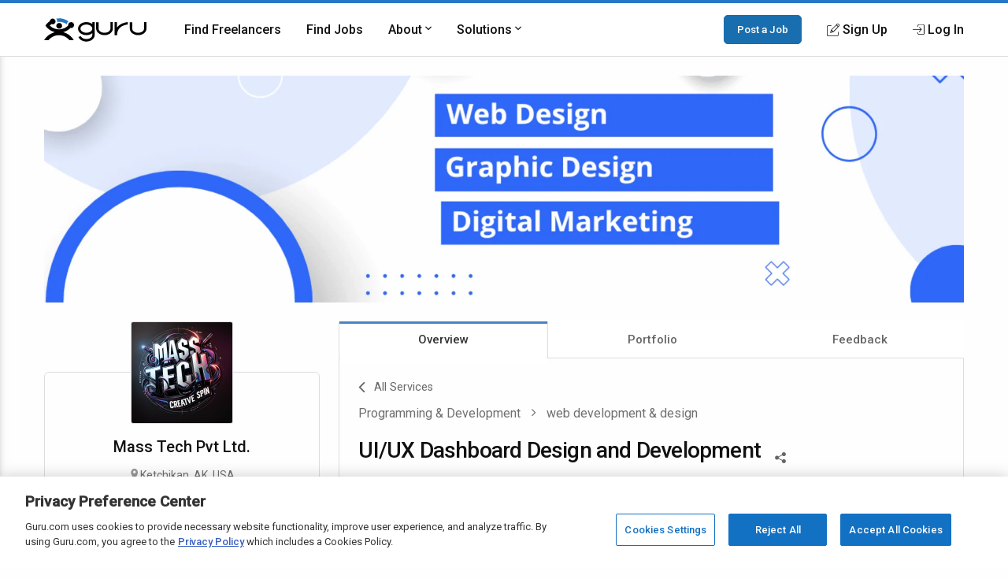

--- FILE ---
content_type: text/html; charset=utf-8
request_url: https://www.google.com/recaptcha/api2/anchor?ar=1&k=6Lfa5yYUAAAAAB-G4yh8y_q3PFLr3_8fjkbXi_jy&co=aHR0cHM6Ly93d3cuZ3VydS5jb206NDQz&hl=en&v=PoyoqOPhxBO7pBk68S4YbpHZ&theme=light&size=invisible&anchor-ms=20000&execute-ms=30000&cb=uowp3ie9fp5c
body_size: 49371
content:
<!DOCTYPE HTML><html dir="ltr" lang="en"><head><meta http-equiv="Content-Type" content="text/html; charset=UTF-8">
<meta http-equiv="X-UA-Compatible" content="IE=edge">
<title>reCAPTCHA</title>
<style type="text/css">
/* cyrillic-ext */
@font-face {
  font-family: 'Roboto';
  font-style: normal;
  font-weight: 400;
  font-stretch: 100%;
  src: url(//fonts.gstatic.com/s/roboto/v48/KFO7CnqEu92Fr1ME7kSn66aGLdTylUAMa3GUBHMdazTgWw.woff2) format('woff2');
  unicode-range: U+0460-052F, U+1C80-1C8A, U+20B4, U+2DE0-2DFF, U+A640-A69F, U+FE2E-FE2F;
}
/* cyrillic */
@font-face {
  font-family: 'Roboto';
  font-style: normal;
  font-weight: 400;
  font-stretch: 100%;
  src: url(//fonts.gstatic.com/s/roboto/v48/KFO7CnqEu92Fr1ME7kSn66aGLdTylUAMa3iUBHMdazTgWw.woff2) format('woff2');
  unicode-range: U+0301, U+0400-045F, U+0490-0491, U+04B0-04B1, U+2116;
}
/* greek-ext */
@font-face {
  font-family: 'Roboto';
  font-style: normal;
  font-weight: 400;
  font-stretch: 100%;
  src: url(//fonts.gstatic.com/s/roboto/v48/KFO7CnqEu92Fr1ME7kSn66aGLdTylUAMa3CUBHMdazTgWw.woff2) format('woff2');
  unicode-range: U+1F00-1FFF;
}
/* greek */
@font-face {
  font-family: 'Roboto';
  font-style: normal;
  font-weight: 400;
  font-stretch: 100%;
  src: url(//fonts.gstatic.com/s/roboto/v48/KFO7CnqEu92Fr1ME7kSn66aGLdTylUAMa3-UBHMdazTgWw.woff2) format('woff2');
  unicode-range: U+0370-0377, U+037A-037F, U+0384-038A, U+038C, U+038E-03A1, U+03A3-03FF;
}
/* math */
@font-face {
  font-family: 'Roboto';
  font-style: normal;
  font-weight: 400;
  font-stretch: 100%;
  src: url(//fonts.gstatic.com/s/roboto/v48/KFO7CnqEu92Fr1ME7kSn66aGLdTylUAMawCUBHMdazTgWw.woff2) format('woff2');
  unicode-range: U+0302-0303, U+0305, U+0307-0308, U+0310, U+0312, U+0315, U+031A, U+0326-0327, U+032C, U+032F-0330, U+0332-0333, U+0338, U+033A, U+0346, U+034D, U+0391-03A1, U+03A3-03A9, U+03B1-03C9, U+03D1, U+03D5-03D6, U+03F0-03F1, U+03F4-03F5, U+2016-2017, U+2034-2038, U+203C, U+2040, U+2043, U+2047, U+2050, U+2057, U+205F, U+2070-2071, U+2074-208E, U+2090-209C, U+20D0-20DC, U+20E1, U+20E5-20EF, U+2100-2112, U+2114-2115, U+2117-2121, U+2123-214F, U+2190, U+2192, U+2194-21AE, U+21B0-21E5, U+21F1-21F2, U+21F4-2211, U+2213-2214, U+2216-22FF, U+2308-230B, U+2310, U+2319, U+231C-2321, U+2336-237A, U+237C, U+2395, U+239B-23B7, U+23D0, U+23DC-23E1, U+2474-2475, U+25AF, U+25B3, U+25B7, U+25BD, U+25C1, U+25CA, U+25CC, U+25FB, U+266D-266F, U+27C0-27FF, U+2900-2AFF, U+2B0E-2B11, U+2B30-2B4C, U+2BFE, U+3030, U+FF5B, U+FF5D, U+1D400-1D7FF, U+1EE00-1EEFF;
}
/* symbols */
@font-face {
  font-family: 'Roboto';
  font-style: normal;
  font-weight: 400;
  font-stretch: 100%;
  src: url(//fonts.gstatic.com/s/roboto/v48/KFO7CnqEu92Fr1ME7kSn66aGLdTylUAMaxKUBHMdazTgWw.woff2) format('woff2');
  unicode-range: U+0001-000C, U+000E-001F, U+007F-009F, U+20DD-20E0, U+20E2-20E4, U+2150-218F, U+2190, U+2192, U+2194-2199, U+21AF, U+21E6-21F0, U+21F3, U+2218-2219, U+2299, U+22C4-22C6, U+2300-243F, U+2440-244A, U+2460-24FF, U+25A0-27BF, U+2800-28FF, U+2921-2922, U+2981, U+29BF, U+29EB, U+2B00-2BFF, U+4DC0-4DFF, U+FFF9-FFFB, U+10140-1018E, U+10190-1019C, U+101A0, U+101D0-101FD, U+102E0-102FB, U+10E60-10E7E, U+1D2C0-1D2D3, U+1D2E0-1D37F, U+1F000-1F0FF, U+1F100-1F1AD, U+1F1E6-1F1FF, U+1F30D-1F30F, U+1F315, U+1F31C, U+1F31E, U+1F320-1F32C, U+1F336, U+1F378, U+1F37D, U+1F382, U+1F393-1F39F, U+1F3A7-1F3A8, U+1F3AC-1F3AF, U+1F3C2, U+1F3C4-1F3C6, U+1F3CA-1F3CE, U+1F3D4-1F3E0, U+1F3ED, U+1F3F1-1F3F3, U+1F3F5-1F3F7, U+1F408, U+1F415, U+1F41F, U+1F426, U+1F43F, U+1F441-1F442, U+1F444, U+1F446-1F449, U+1F44C-1F44E, U+1F453, U+1F46A, U+1F47D, U+1F4A3, U+1F4B0, U+1F4B3, U+1F4B9, U+1F4BB, U+1F4BF, U+1F4C8-1F4CB, U+1F4D6, U+1F4DA, U+1F4DF, U+1F4E3-1F4E6, U+1F4EA-1F4ED, U+1F4F7, U+1F4F9-1F4FB, U+1F4FD-1F4FE, U+1F503, U+1F507-1F50B, U+1F50D, U+1F512-1F513, U+1F53E-1F54A, U+1F54F-1F5FA, U+1F610, U+1F650-1F67F, U+1F687, U+1F68D, U+1F691, U+1F694, U+1F698, U+1F6AD, U+1F6B2, U+1F6B9-1F6BA, U+1F6BC, U+1F6C6-1F6CF, U+1F6D3-1F6D7, U+1F6E0-1F6EA, U+1F6F0-1F6F3, U+1F6F7-1F6FC, U+1F700-1F7FF, U+1F800-1F80B, U+1F810-1F847, U+1F850-1F859, U+1F860-1F887, U+1F890-1F8AD, U+1F8B0-1F8BB, U+1F8C0-1F8C1, U+1F900-1F90B, U+1F93B, U+1F946, U+1F984, U+1F996, U+1F9E9, U+1FA00-1FA6F, U+1FA70-1FA7C, U+1FA80-1FA89, U+1FA8F-1FAC6, U+1FACE-1FADC, U+1FADF-1FAE9, U+1FAF0-1FAF8, U+1FB00-1FBFF;
}
/* vietnamese */
@font-face {
  font-family: 'Roboto';
  font-style: normal;
  font-weight: 400;
  font-stretch: 100%;
  src: url(//fonts.gstatic.com/s/roboto/v48/KFO7CnqEu92Fr1ME7kSn66aGLdTylUAMa3OUBHMdazTgWw.woff2) format('woff2');
  unicode-range: U+0102-0103, U+0110-0111, U+0128-0129, U+0168-0169, U+01A0-01A1, U+01AF-01B0, U+0300-0301, U+0303-0304, U+0308-0309, U+0323, U+0329, U+1EA0-1EF9, U+20AB;
}
/* latin-ext */
@font-face {
  font-family: 'Roboto';
  font-style: normal;
  font-weight: 400;
  font-stretch: 100%;
  src: url(//fonts.gstatic.com/s/roboto/v48/KFO7CnqEu92Fr1ME7kSn66aGLdTylUAMa3KUBHMdazTgWw.woff2) format('woff2');
  unicode-range: U+0100-02BA, U+02BD-02C5, U+02C7-02CC, U+02CE-02D7, U+02DD-02FF, U+0304, U+0308, U+0329, U+1D00-1DBF, U+1E00-1E9F, U+1EF2-1EFF, U+2020, U+20A0-20AB, U+20AD-20C0, U+2113, U+2C60-2C7F, U+A720-A7FF;
}
/* latin */
@font-face {
  font-family: 'Roboto';
  font-style: normal;
  font-weight: 400;
  font-stretch: 100%;
  src: url(//fonts.gstatic.com/s/roboto/v48/KFO7CnqEu92Fr1ME7kSn66aGLdTylUAMa3yUBHMdazQ.woff2) format('woff2');
  unicode-range: U+0000-00FF, U+0131, U+0152-0153, U+02BB-02BC, U+02C6, U+02DA, U+02DC, U+0304, U+0308, U+0329, U+2000-206F, U+20AC, U+2122, U+2191, U+2193, U+2212, U+2215, U+FEFF, U+FFFD;
}
/* cyrillic-ext */
@font-face {
  font-family: 'Roboto';
  font-style: normal;
  font-weight: 500;
  font-stretch: 100%;
  src: url(//fonts.gstatic.com/s/roboto/v48/KFO7CnqEu92Fr1ME7kSn66aGLdTylUAMa3GUBHMdazTgWw.woff2) format('woff2');
  unicode-range: U+0460-052F, U+1C80-1C8A, U+20B4, U+2DE0-2DFF, U+A640-A69F, U+FE2E-FE2F;
}
/* cyrillic */
@font-face {
  font-family: 'Roboto';
  font-style: normal;
  font-weight: 500;
  font-stretch: 100%;
  src: url(//fonts.gstatic.com/s/roboto/v48/KFO7CnqEu92Fr1ME7kSn66aGLdTylUAMa3iUBHMdazTgWw.woff2) format('woff2');
  unicode-range: U+0301, U+0400-045F, U+0490-0491, U+04B0-04B1, U+2116;
}
/* greek-ext */
@font-face {
  font-family: 'Roboto';
  font-style: normal;
  font-weight: 500;
  font-stretch: 100%;
  src: url(//fonts.gstatic.com/s/roboto/v48/KFO7CnqEu92Fr1ME7kSn66aGLdTylUAMa3CUBHMdazTgWw.woff2) format('woff2');
  unicode-range: U+1F00-1FFF;
}
/* greek */
@font-face {
  font-family: 'Roboto';
  font-style: normal;
  font-weight: 500;
  font-stretch: 100%;
  src: url(//fonts.gstatic.com/s/roboto/v48/KFO7CnqEu92Fr1ME7kSn66aGLdTylUAMa3-UBHMdazTgWw.woff2) format('woff2');
  unicode-range: U+0370-0377, U+037A-037F, U+0384-038A, U+038C, U+038E-03A1, U+03A3-03FF;
}
/* math */
@font-face {
  font-family: 'Roboto';
  font-style: normal;
  font-weight: 500;
  font-stretch: 100%;
  src: url(//fonts.gstatic.com/s/roboto/v48/KFO7CnqEu92Fr1ME7kSn66aGLdTylUAMawCUBHMdazTgWw.woff2) format('woff2');
  unicode-range: U+0302-0303, U+0305, U+0307-0308, U+0310, U+0312, U+0315, U+031A, U+0326-0327, U+032C, U+032F-0330, U+0332-0333, U+0338, U+033A, U+0346, U+034D, U+0391-03A1, U+03A3-03A9, U+03B1-03C9, U+03D1, U+03D5-03D6, U+03F0-03F1, U+03F4-03F5, U+2016-2017, U+2034-2038, U+203C, U+2040, U+2043, U+2047, U+2050, U+2057, U+205F, U+2070-2071, U+2074-208E, U+2090-209C, U+20D0-20DC, U+20E1, U+20E5-20EF, U+2100-2112, U+2114-2115, U+2117-2121, U+2123-214F, U+2190, U+2192, U+2194-21AE, U+21B0-21E5, U+21F1-21F2, U+21F4-2211, U+2213-2214, U+2216-22FF, U+2308-230B, U+2310, U+2319, U+231C-2321, U+2336-237A, U+237C, U+2395, U+239B-23B7, U+23D0, U+23DC-23E1, U+2474-2475, U+25AF, U+25B3, U+25B7, U+25BD, U+25C1, U+25CA, U+25CC, U+25FB, U+266D-266F, U+27C0-27FF, U+2900-2AFF, U+2B0E-2B11, U+2B30-2B4C, U+2BFE, U+3030, U+FF5B, U+FF5D, U+1D400-1D7FF, U+1EE00-1EEFF;
}
/* symbols */
@font-face {
  font-family: 'Roboto';
  font-style: normal;
  font-weight: 500;
  font-stretch: 100%;
  src: url(//fonts.gstatic.com/s/roboto/v48/KFO7CnqEu92Fr1ME7kSn66aGLdTylUAMaxKUBHMdazTgWw.woff2) format('woff2');
  unicode-range: U+0001-000C, U+000E-001F, U+007F-009F, U+20DD-20E0, U+20E2-20E4, U+2150-218F, U+2190, U+2192, U+2194-2199, U+21AF, U+21E6-21F0, U+21F3, U+2218-2219, U+2299, U+22C4-22C6, U+2300-243F, U+2440-244A, U+2460-24FF, U+25A0-27BF, U+2800-28FF, U+2921-2922, U+2981, U+29BF, U+29EB, U+2B00-2BFF, U+4DC0-4DFF, U+FFF9-FFFB, U+10140-1018E, U+10190-1019C, U+101A0, U+101D0-101FD, U+102E0-102FB, U+10E60-10E7E, U+1D2C0-1D2D3, U+1D2E0-1D37F, U+1F000-1F0FF, U+1F100-1F1AD, U+1F1E6-1F1FF, U+1F30D-1F30F, U+1F315, U+1F31C, U+1F31E, U+1F320-1F32C, U+1F336, U+1F378, U+1F37D, U+1F382, U+1F393-1F39F, U+1F3A7-1F3A8, U+1F3AC-1F3AF, U+1F3C2, U+1F3C4-1F3C6, U+1F3CA-1F3CE, U+1F3D4-1F3E0, U+1F3ED, U+1F3F1-1F3F3, U+1F3F5-1F3F7, U+1F408, U+1F415, U+1F41F, U+1F426, U+1F43F, U+1F441-1F442, U+1F444, U+1F446-1F449, U+1F44C-1F44E, U+1F453, U+1F46A, U+1F47D, U+1F4A3, U+1F4B0, U+1F4B3, U+1F4B9, U+1F4BB, U+1F4BF, U+1F4C8-1F4CB, U+1F4D6, U+1F4DA, U+1F4DF, U+1F4E3-1F4E6, U+1F4EA-1F4ED, U+1F4F7, U+1F4F9-1F4FB, U+1F4FD-1F4FE, U+1F503, U+1F507-1F50B, U+1F50D, U+1F512-1F513, U+1F53E-1F54A, U+1F54F-1F5FA, U+1F610, U+1F650-1F67F, U+1F687, U+1F68D, U+1F691, U+1F694, U+1F698, U+1F6AD, U+1F6B2, U+1F6B9-1F6BA, U+1F6BC, U+1F6C6-1F6CF, U+1F6D3-1F6D7, U+1F6E0-1F6EA, U+1F6F0-1F6F3, U+1F6F7-1F6FC, U+1F700-1F7FF, U+1F800-1F80B, U+1F810-1F847, U+1F850-1F859, U+1F860-1F887, U+1F890-1F8AD, U+1F8B0-1F8BB, U+1F8C0-1F8C1, U+1F900-1F90B, U+1F93B, U+1F946, U+1F984, U+1F996, U+1F9E9, U+1FA00-1FA6F, U+1FA70-1FA7C, U+1FA80-1FA89, U+1FA8F-1FAC6, U+1FACE-1FADC, U+1FADF-1FAE9, U+1FAF0-1FAF8, U+1FB00-1FBFF;
}
/* vietnamese */
@font-face {
  font-family: 'Roboto';
  font-style: normal;
  font-weight: 500;
  font-stretch: 100%;
  src: url(//fonts.gstatic.com/s/roboto/v48/KFO7CnqEu92Fr1ME7kSn66aGLdTylUAMa3OUBHMdazTgWw.woff2) format('woff2');
  unicode-range: U+0102-0103, U+0110-0111, U+0128-0129, U+0168-0169, U+01A0-01A1, U+01AF-01B0, U+0300-0301, U+0303-0304, U+0308-0309, U+0323, U+0329, U+1EA0-1EF9, U+20AB;
}
/* latin-ext */
@font-face {
  font-family: 'Roboto';
  font-style: normal;
  font-weight: 500;
  font-stretch: 100%;
  src: url(//fonts.gstatic.com/s/roboto/v48/KFO7CnqEu92Fr1ME7kSn66aGLdTylUAMa3KUBHMdazTgWw.woff2) format('woff2');
  unicode-range: U+0100-02BA, U+02BD-02C5, U+02C7-02CC, U+02CE-02D7, U+02DD-02FF, U+0304, U+0308, U+0329, U+1D00-1DBF, U+1E00-1E9F, U+1EF2-1EFF, U+2020, U+20A0-20AB, U+20AD-20C0, U+2113, U+2C60-2C7F, U+A720-A7FF;
}
/* latin */
@font-face {
  font-family: 'Roboto';
  font-style: normal;
  font-weight: 500;
  font-stretch: 100%;
  src: url(//fonts.gstatic.com/s/roboto/v48/KFO7CnqEu92Fr1ME7kSn66aGLdTylUAMa3yUBHMdazQ.woff2) format('woff2');
  unicode-range: U+0000-00FF, U+0131, U+0152-0153, U+02BB-02BC, U+02C6, U+02DA, U+02DC, U+0304, U+0308, U+0329, U+2000-206F, U+20AC, U+2122, U+2191, U+2193, U+2212, U+2215, U+FEFF, U+FFFD;
}
/* cyrillic-ext */
@font-face {
  font-family: 'Roboto';
  font-style: normal;
  font-weight: 900;
  font-stretch: 100%;
  src: url(//fonts.gstatic.com/s/roboto/v48/KFO7CnqEu92Fr1ME7kSn66aGLdTylUAMa3GUBHMdazTgWw.woff2) format('woff2');
  unicode-range: U+0460-052F, U+1C80-1C8A, U+20B4, U+2DE0-2DFF, U+A640-A69F, U+FE2E-FE2F;
}
/* cyrillic */
@font-face {
  font-family: 'Roboto';
  font-style: normal;
  font-weight: 900;
  font-stretch: 100%;
  src: url(//fonts.gstatic.com/s/roboto/v48/KFO7CnqEu92Fr1ME7kSn66aGLdTylUAMa3iUBHMdazTgWw.woff2) format('woff2');
  unicode-range: U+0301, U+0400-045F, U+0490-0491, U+04B0-04B1, U+2116;
}
/* greek-ext */
@font-face {
  font-family: 'Roboto';
  font-style: normal;
  font-weight: 900;
  font-stretch: 100%;
  src: url(//fonts.gstatic.com/s/roboto/v48/KFO7CnqEu92Fr1ME7kSn66aGLdTylUAMa3CUBHMdazTgWw.woff2) format('woff2');
  unicode-range: U+1F00-1FFF;
}
/* greek */
@font-face {
  font-family: 'Roboto';
  font-style: normal;
  font-weight: 900;
  font-stretch: 100%;
  src: url(//fonts.gstatic.com/s/roboto/v48/KFO7CnqEu92Fr1ME7kSn66aGLdTylUAMa3-UBHMdazTgWw.woff2) format('woff2');
  unicode-range: U+0370-0377, U+037A-037F, U+0384-038A, U+038C, U+038E-03A1, U+03A3-03FF;
}
/* math */
@font-face {
  font-family: 'Roboto';
  font-style: normal;
  font-weight: 900;
  font-stretch: 100%;
  src: url(//fonts.gstatic.com/s/roboto/v48/KFO7CnqEu92Fr1ME7kSn66aGLdTylUAMawCUBHMdazTgWw.woff2) format('woff2');
  unicode-range: U+0302-0303, U+0305, U+0307-0308, U+0310, U+0312, U+0315, U+031A, U+0326-0327, U+032C, U+032F-0330, U+0332-0333, U+0338, U+033A, U+0346, U+034D, U+0391-03A1, U+03A3-03A9, U+03B1-03C9, U+03D1, U+03D5-03D6, U+03F0-03F1, U+03F4-03F5, U+2016-2017, U+2034-2038, U+203C, U+2040, U+2043, U+2047, U+2050, U+2057, U+205F, U+2070-2071, U+2074-208E, U+2090-209C, U+20D0-20DC, U+20E1, U+20E5-20EF, U+2100-2112, U+2114-2115, U+2117-2121, U+2123-214F, U+2190, U+2192, U+2194-21AE, U+21B0-21E5, U+21F1-21F2, U+21F4-2211, U+2213-2214, U+2216-22FF, U+2308-230B, U+2310, U+2319, U+231C-2321, U+2336-237A, U+237C, U+2395, U+239B-23B7, U+23D0, U+23DC-23E1, U+2474-2475, U+25AF, U+25B3, U+25B7, U+25BD, U+25C1, U+25CA, U+25CC, U+25FB, U+266D-266F, U+27C0-27FF, U+2900-2AFF, U+2B0E-2B11, U+2B30-2B4C, U+2BFE, U+3030, U+FF5B, U+FF5D, U+1D400-1D7FF, U+1EE00-1EEFF;
}
/* symbols */
@font-face {
  font-family: 'Roboto';
  font-style: normal;
  font-weight: 900;
  font-stretch: 100%;
  src: url(//fonts.gstatic.com/s/roboto/v48/KFO7CnqEu92Fr1ME7kSn66aGLdTylUAMaxKUBHMdazTgWw.woff2) format('woff2');
  unicode-range: U+0001-000C, U+000E-001F, U+007F-009F, U+20DD-20E0, U+20E2-20E4, U+2150-218F, U+2190, U+2192, U+2194-2199, U+21AF, U+21E6-21F0, U+21F3, U+2218-2219, U+2299, U+22C4-22C6, U+2300-243F, U+2440-244A, U+2460-24FF, U+25A0-27BF, U+2800-28FF, U+2921-2922, U+2981, U+29BF, U+29EB, U+2B00-2BFF, U+4DC0-4DFF, U+FFF9-FFFB, U+10140-1018E, U+10190-1019C, U+101A0, U+101D0-101FD, U+102E0-102FB, U+10E60-10E7E, U+1D2C0-1D2D3, U+1D2E0-1D37F, U+1F000-1F0FF, U+1F100-1F1AD, U+1F1E6-1F1FF, U+1F30D-1F30F, U+1F315, U+1F31C, U+1F31E, U+1F320-1F32C, U+1F336, U+1F378, U+1F37D, U+1F382, U+1F393-1F39F, U+1F3A7-1F3A8, U+1F3AC-1F3AF, U+1F3C2, U+1F3C4-1F3C6, U+1F3CA-1F3CE, U+1F3D4-1F3E0, U+1F3ED, U+1F3F1-1F3F3, U+1F3F5-1F3F7, U+1F408, U+1F415, U+1F41F, U+1F426, U+1F43F, U+1F441-1F442, U+1F444, U+1F446-1F449, U+1F44C-1F44E, U+1F453, U+1F46A, U+1F47D, U+1F4A3, U+1F4B0, U+1F4B3, U+1F4B9, U+1F4BB, U+1F4BF, U+1F4C8-1F4CB, U+1F4D6, U+1F4DA, U+1F4DF, U+1F4E3-1F4E6, U+1F4EA-1F4ED, U+1F4F7, U+1F4F9-1F4FB, U+1F4FD-1F4FE, U+1F503, U+1F507-1F50B, U+1F50D, U+1F512-1F513, U+1F53E-1F54A, U+1F54F-1F5FA, U+1F610, U+1F650-1F67F, U+1F687, U+1F68D, U+1F691, U+1F694, U+1F698, U+1F6AD, U+1F6B2, U+1F6B9-1F6BA, U+1F6BC, U+1F6C6-1F6CF, U+1F6D3-1F6D7, U+1F6E0-1F6EA, U+1F6F0-1F6F3, U+1F6F7-1F6FC, U+1F700-1F7FF, U+1F800-1F80B, U+1F810-1F847, U+1F850-1F859, U+1F860-1F887, U+1F890-1F8AD, U+1F8B0-1F8BB, U+1F8C0-1F8C1, U+1F900-1F90B, U+1F93B, U+1F946, U+1F984, U+1F996, U+1F9E9, U+1FA00-1FA6F, U+1FA70-1FA7C, U+1FA80-1FA89, U+1FA8F-1FAC6, U+1FACE-1FADC, U+1FADF-1FAE9, U+1FAF0-1FAF8, U+1FB00-1FBFF;
}
/* vietnamese */
@font-face {
  font-family: 'Roboto';
  font-style: normal;
  font-weight: 900;
  font-stretch: 100%;
  src: url(//fonts.gstatic.com/s/roboto/v48/KFO7CnqEu92Fr1ME7kSn66aGLdTylUAMa3OUBHMdazTgWw.woff2) format('woff2');
  unicode-range: U+0102-0103, U+0110-0111, U+0128-0129, U+0168-0169, U+01A0-01A1, U+01AF-01B0, U+0300-0301, U+0303-0304, U+0308-0309, U+0323, U+0329, U+1EA0-1EF9, U+20AB;
}
/* latin-ext */
@font-face {
  font-family: 'Roboto';
  font-style: normal;
  font-weight: 900;
  font-stretch: 100%;
  src: url(//fonts.gstatic.com/s/roboto/v48/KFO7CnqEu92Fr1ME7kSn66aGLdTylUAMa3KUBHMdazTgWw.woff2) format('woff2');
  unicode-range: U+0100-02BA, U+02BD-02C5, U+02C7-02CC, U+02CE-02D7, U+02DD-02FF, U+0304, U+0308, U+0329, U+1D00-1DBF, U+1E00-1E9F, U+1EF2-1EFF, U+2020, U+20A0-20AB, U+20AD-20C0, U+2113, U+2C60-2C7F, U+A720-A7FF;
}
/* latin */
@font-face {
  font-family: 'Roboto';
  font-style: normal;
  font-weight: 900;
  font-stretch: 100%;
  src: url(//fonts.gstatic.com/s/roboto/v48/KFO7CnqEu92Fr1ME7kSn66aGLdTylUAMa3yUBHMdazQ.woff2) format('woff2');
  unicode-range: U+0000-00FF, U+0131, U+0152-0153, U+02BB-02BC, U+02C6, U+02DA, U+02DC, U+0304, U+0308, U+0329, U+2000-206F, U+20AC, U+2122, U+2191, U+2193, U+2212, U+2215, U+FEFF, U+FFFD;
}

</style>
<link rel="stylesheet" type="text/css" href="https://www.gstatic.com/recaptcha/releases/PoyoqOPhxBO7pBk68S4YbpHZ/styles__ltr.css">
<script nonce="8I6GVu6DHRJLWapa0PzTZA" type="text/javascript">window['__recaptcha_api'] = 'https://www.google.com/recaptcha/api2/';</script>
<script type="text/javascript" src="https://www.gstatic.com/recaptcha/releases/PoyoqOPhxBO7pBk68S4YbpHZ/recaptcha__en.js" nonce="8I6GVu6DHRJLWapa0PzTZA">
      
    </script></head>
<body><div id="rc-anchor-alert" class="rc-anchor-alert"></div>
<input type="hidden" id="recaptcha-token" value="[base64]">
<script type="text/javascript" nonce="8I6GVu6DHRJLWapa0PzTZA">
      recaptcha.anchor.Main.init("[\x22ainput\x22,[\x22bgdata\x22,\x22\x22,\[base64]/[base64]/[base64]/[base64]/[base64]/[base64]/KGcoTywyNTMsTy5PKSxVRyhPLEMpKTpnKE8sMjUzLEMpLE8pKSxsKSksTykpfSxieT1mdW5jdGlvbihDLE8sdSxsKXtmb3IobD0odT1SKEMpLDApO08+MDtPLS0pbD1sPDw4fFooQyk7ZyhDLHUsbCl9LFVHPWZ1bmN0aW9uKEMsTyl7Qy5pLmxlbmd0aD4xMDQ/[base64]/[base64]/[base64]/[base64]/[base64]/[base64]/[base64]\\u003d\x22,\[base64]\\u003d\x22,\x22RsKDfUbCiipawoJZw4zCh2RKQiRHw7zCqWAswpV1A8OPFsOeBSgqISBqwobCt2B3wojCq1fCu1fDkcK2XU7Cuk9WIMO1w7F+w5ooHsOxIVsYRsO9bcKYw6xqw60vNihha8O1w5nCncOxL8KVAi/CqsKaG8KMwp3DiMOfw4YYw5PDrMO2wqp/DCoxwovDjMOnTX7DpcO8TcOdwq80UMOgaVNZajbDm8K7ZsKewqfCkMOrcG/CgQTDr2nCpw1yX8OAL8OBwozDj8OOwq9ewqp4THhuPsOUwo0RMcOxSwPCiMKUbkLDsR0HVEF0NVzCg8KOwpQvAxzCicKCTX7Djg/CpsKOw4N1EcO7wq7Ck8KofsONFVPDmcKMwpMtwoPCicKdw7LDqkLCknQpw5kFwooHw5XCi8KnwpfDocOJasK1LsO8w5J0wqTDvsKLwpVOw6zCmzVeMsK8BcOaZVzCncKmH0bCrsO0w4cSw7hnw4MWDcOTZMKpw6MKw5vChVvDisKnwp/CiMO1GxMww5IAbcKRasKfVcKEdMOqSh3CtxMQwonDjMOJwo3CtFZobsKDTUgNWMOVw65EwrZmO37DlRRTw4Bfw5PCmsKgw40WA8O9wovCl8O/IFvCocKvw6A4w5xew70eIMKkw5Ftw4N/MwPDux7CksKFw6Utw744w53Cj8KDJcKbXyLDksOCFsOTM3rCmsKCNBDDtnJ0fRPDhQHDu1k9e8OFGcKCwpnDssK0bsKkwro7w5AqUmEwwqEhw5DCsMORYsKLw6oowrY9GsKNwqXCjcOlwo0SHcK/w45mwp3CgELCtsO5w4zCm8K/w4hyDsKcV8KfwoLDrBXCuMKawrEwPgsQfXvCp8K9QmcDMMKIfkPCi8OhwrPDpQcFw5/Dq0bCmmLCsAdFIcK0wrfCvlZNwpXCgyZowoLCsmnClMKULGwBwprCqcKCw4PDgFbCvsOLBsOedBAXHjReVcOowprDtF1SeAnDqsOewqjDrMK+a8K/[base64]/[base64]/DvsOhw7vCq8KGe0sbw6Nww5dvZlAgw4XDuxzCssKCI1bCnh3Cq3/CvsOBG1kLPU4xwrXDgsOrKsKzwrTCq8KCK8KpS8OFYjTCicOhBgrCo8OEMyxUw7M/SDQ0wrZzwrYoGsOtwplNw4DCvsOFwp8EQVbCpVBbIUbDjm3DksOYw6fDtcO0AsOYwr/DkFBjw7Juf8OawpJ4UVXCkMKldMKcwqk/[base64]/ZyrDrx00GUxUEjopwqZCwpsNwodcw4lQHQDDvDDCmcKswqE7w6whw4/[base64]/CpVRjBsOZRsOiUUjCjmDDuwvDimLDmsOEScOcwrLCkcOWwodQFhbDv8OSKsO1wqfCgMKdE8KJcAJWTl/Dt8OeMcO/KEcEw4pRw4nDrQwMw4PDoMKgwpMVw6AWeFUbIi5owqphwrPCr1MIb8KYw5zCmAYKCgXDhgFxAMKifMO/SRfDs8OJwrYcI8KjMA92w4sFw73DtsO4KQXDrWfDjcKpG04zw5LCpMKpw67CvMOkwpDCmnkRwpHCizfCusOhIlRhHA8qwoTCv8O6w6jCrsK4w7cZWixXVU0gwo3CtWDDjGzCisOVw7nDvMKtdljDkk/[base64]/w6LDk8KpIsOOT0HDk8OCfSPDjlrDlMKVw4glL8K1w6HDpHjCssKpSytxOsKVd8O3woPDucKLwpkLwpLDlFMDw5jDqMKxwqoYT8OIUcKRb1TCiMO/D8K7wqZYbUAkScOVw51awqUlLcK0FcKMw4DCtiDCo8KpLcO4VXPDrMOAdMK/[base64]/CtQHCi2jDoiYadcOEWy7Di8KWTMODwoZ5wpHCqRrCrcKBwrNlw4piwofCpnp5FsOhOnx5wpFuwohDwpfCkDA7MsKew6JLwqvDtMO6w5vCnwgCEDHDqcOEwoAuw4HClyFrdsOcBsOSw4NVwq02TyTCusO/wrDDuWNgw6HDjR8Sw4HClxAWwpzDox4Kw4FrK2/Cj2/DrcKkwqTCvMK0wrUGw5nCpsKPfwLDp8KFWsKHwpc/wpN+w5jCnT0pwrsIwqDDtjRAw4jDgMOrw6BnQDzCslwnw5TChkvCiSfDrsOJL8K3SMKLwqnCnsKvwo/Cs8KkLMKLwprDssKaw6Jow7p8RT88akcpQsOydgzDicKCJcKKw6d5CQ1QwqtyB8O6P8K1TcOvw5cQwr93XMOCwpx5eMKiw6A5w51FH8KoHMOCKsOgNUxqwqLCpkTDgcOFwpLDu8KFCMKjcjRPCnUbM0Fzw6lCFjvDrcKrwo4dPEYCw5QTfRrCgcO2wp/CsFXDq8K9IMO+PMKzwrEwW8OrbyETSFIRVjTCgw3DnMK0ZcO5w6XCq8KGXg/CrsKFUFDCrcKaASd9GcOyUcKiwobDhTHCncKow6vDqMK9wo3CtkUcIil8wqcDVgrDlMKSw4Y9w7E0w7Exw6/DjsO7KyUrwrpyw6vCs1DDh8OTNsOUD8O/w7/DgsKEcUUgwoUVAFILHsKFw7HCvgbCk8K+wq44W8KJOB19w7DDiUbDqBPCuHjDicORwplpEcOKwrbCtcK8Z8KCwrhhw4bCjW/DnsOMZsKsw4U2wqBuEWU9wprDjcO2bE9mw7w1w5rCl3xsw5wfPDAbw5smwp/Dr8OfKn4qASDDjsOEwrFNBsKrw47Dn8O+FMKbWMOUBMOyHgzCmMKpwrbDqMOrNToPbnfCsFFowqrCvAjDrsO/DsODUMK/ehoJLMK8w6vCl8O0w4EFc8OCOMK4JsOXdcKpw69lwqY3wq7CuEASw5/DvnJFw6rCiiprw7DDl3RUXEBYZMKdw5QVFsKqJsOyacOFIMO9SnYKwolqETHCncOWwqnDg0bCn1QMw5JOMMOfAsKpwqrDukMeW8Oew6bCkT9yw7PCosOEwppWw6fCpcKfJDfCtcKaA15/w7/CucK9woliwpEKwo7DjgRHw57DlgZpwr/[base64]/DsAbDuMODwpdww4VFdsOcQcKJw6HDnsKqYDzChsOrw47CjsOuKSbCrGTDhCVAw6MOwqbCnMKvT2bDim3CsMOLKyfCpMO0woR/AMOGw5Q9w6cgAzIDX8KUN0LClsO/[base64]/Cu8OpwqwXwqpgwq3DlGTDm8KxwpgnwrDDpHbDlMOnBDRBeWHDiMK2Dgkew5/DmiDCpsOfw6BSO3Mwwo4GdsO+fsOIwrBVwrkpRMK8w7vChcKVPMKOw641EiDDjChIM8KqJBnCmkENwqbCpFovw4BbDsK3ZXfCpiPCtsKfYXPCm08ow5tnbsK5CcKqXVcmbn/CuHLCrsKYT2DCt0XDjk5gA8Kcw7wcw7HCkcKwCgZTBEo/E8O6wpTDlMOlwoXDtnZvw75JTSzCjcKIIX3Dg8OIwo8vc8OxwqTCtUMoGcKbRXfCrQ7DhsKoTBsRwqpaR0PDjC4ywpvCoT7Ci21hw75UwqvDnSYlVMOvUcK7w5Yiw4JMw5U0w4LDvsKmwpPCsx/DtsOYRivDk8OCFsKUcWvDjQ8twpkqe8KFw5jCssOGw51JwoFewrAHYzHCtUTCvFZWw5fDusOOcMOkJVQrwpwCwpvCrsKswpDCpsO7w5HClcKJw5xsw5JhXRgxwpxxWsKWw7vCqixjaE8/dcKdwp7Dv8OxC3nDt0XDlCxhP8KPw7DDlMK7wpLCoR8TwobCssOaVMO4wqMCOwzCgMOEZwkAw4PDpjjDlwd6wqJILExhamnDm23CmMKHMAbDkcKLwrEmesOuwozDsMOSw7DDncK3wpjCm0zCvgbDisOlfEbDt8OGUwLDusOEwqPCqlPCmcK/HRvCmMK+TcK+w5fCoiXDlDZyw5UfCUvDgcO1LcKqZMKscsO/[base64]/w6bCoiVww63DrlrCgcKbw4VrMyV/wrnCiXBfwqJ+bcOUw7/[base64]/Q8Ouw6XCmsKIw53DiMKvGMOYIMKQw5/DlcOMw6XChBzCjW4ew5XCvy3Ck1FJw7PCuQgawr7DmFh2wrjCmnrDgWrDj8OPHMO4NMOgW8KvwrhqwpzDi0/DqsORw4sIw5omZAgNwpIBEXd1w6c5wpV4w48yw4bClcOjRMOwwrPDscK+AsOmO1xWIcKmdw3Du0jDkz7Cj8KlBMO0V8OcwosQw6bCjG7CpsOWwp3DssOgeGp+wrAzwofDgcKgw7MJRnM7fcKndyjCscOhek7DlMO8TMKYdQ/[base64]/[base64]/DhCkYwrTCsMKUGsOyw4FudcKYAxzCq2fDo8Kzw7nCgGNNfcOsw6QJDXhmcnrChMOfTXHDncKqwodRw4oSc3bDljkXwqLDksKxw6nCtsKFw7hEW1kZAEEDXzzCp8Oqc15mw7TCvFjCh0cQw5MQwpkcwq/Do8OXwrwiwqjCkcKhwq3CvTLDlSLCty5Lwq09NlfCl8KTw47CsMKewpvCjsOFUcO+LcO0w5LDokDDj8K5w4BsworCpyRgw5HDlcOhBjA5wrPDuD/DtRzCqcO+wqDCongawqFKwpvCgsOYJ8OQS8KOeTpvNj4FUMK4wo4Sw5YEYWgWCsOOMEUgehfDvDhnd8OrJAoFWMKoMGzCmVvCrEUWw4BMw7/Ci8OZw5dGwpLDjyUyBht6wo3Cm8O3w6rDom3DjyLDtMOAwrVBwrTDnkZjwp7CjjnDgsKfw5rDrWIDwqcPw6dfw4DDuV3DkkbDn1/DtsKvIA7DpcKPwoHDtx8LwoEoZcKLw45QGcKgccO/[base64]/[base64]/DicKkw7LCkgdLw7jDpcK3NsOXZMKHwrfDoWlywqHCniXDjsKTwoTCncKsJ8KGHCJ2w4fCoFdHwqQQwqFTLF1Ga2bDlMOAwoJ0Yih7w6DCoA/DuhjDqTY+FmVjMRItwrF2w4XClsKCwp/Cj8KYZcOhw5EYwqYAw6EpwqfDgsObwrzDtsKnLsK7CwkaYWZyQcO6wpscw5gKwq98wp3Cuzw9ZH1Vc8KDMMKrWlrCv8OYeFBDwozCvsOswq/[base64]/DmDrDh0LCpHgPVj3CiwnDgjgIEhNuVsOCbMO1w4t1OmPCvgRDKcKvcSF5w78Yw67Dl8K9L8K9wqvCs8KAw6V0w5BFIMKXCGHDsMOgYsO4w4bDmE3Cu8O4wrAsD8KsHGvDlcKyEFxTTsOfw57Cul/[base64]/CqUDCk8Ogw4vDoGzDq0rCk8K0Uk5tMcKfw6MBDUzDlcKkwrIBF2TDrcKXLMKqHgYxEcKzah03DMK4UsKHJHMfY8KKw5HCrMKfFcKGdCQYw5/DmTYjw6LCpRTDk8Kmw7I+Il3CgMKJHMKZT8OuN8K0KyESw7Fpw4rDqD3DpMOoOE7ChsKWwoDDlsKcI8KDDG48ScKDw4LCplsOS3dQwrfDnMO/KMOoF314Q8Ocw53DmMKWw78Gw5HDj8K3FynDk2R3IAgFacKTw4pvwoPCvVzDusKTVMOvdsOobm5Twr5GeQ5gflV1wpF2w6XDssKKeMOYwpTDkxzCkMKDCcKNw44Gwotew5UwVh9SSCDCozxOU8O3woJWdW/DqMOxQhwbw41sZ8OwPsOSahUIw6UcLMO8w4rDhcKaczLDkMKcLH0tw7whXSEDW8KTwrXCpGx1N8KWw5jDqcKdwrjDlinDlsOWw6XDt8KOe8O8wqDCrcOfa8KTw6jCssOhw5JBT8ORw64/w7zCogpDwpg+w409wqQffFbCkQdzwqwycsOLNcOxZcKgwrVGC8K+A8Kgw6bCosKaZ8KPw5vCnygbSCLCkFvDjRnCpsK3wp9awoEJwpwiI8KWwq9Pw4FSEknDlsOPwrPCvsOAwoLDlMOfwpvDlGvCg8KbwpFSw7Uvw6/[base64]/DiRTCrixswoHDucKsW8Oiw6xaw6LCq8KGGSkuPMOrw4rDsMKlK8O3NSPDi2U8dsKmw6fCsDpmw44yw6RdURzCkMODRhnCv3tGZ8KOw5oINhfDqHXDt8Okw4HDmCvDrcKcw4xJw7/DnzJ+W2kbNAl3w50yw4HCvDLCrQDDuWJuw5xYCElXIDbDkcKpMMKpw5NTPwVafAzDm8KLa3pNS2cXZMOfdsKJLiJ8QDXCqMOfYMK4MkNbbQpKVnIbwrfDpgd/EcKTwrXCrjXCmVJbw51Ywrc/NHIow6vCqmfClXDDvsKtw5hOw5UNWcOZw7AywpfClMKFAX3DmcOZd8KhB8Kfw6/DrsOow5DChzbDrDI7CBnClREgBXvCscKgw6Q1wrPDu8KBwpPChSYCwrQNJlLDiQkPwqHDvAbCkkhSwqrDiGTChVrCiMO5wr8NG8OWaMKQw5zCvMOPeFglwoHDqcKtO0gzSMOeNgvDgGQiw4nDi3REScKawqgLOhTDg2lRw7bDvMONwpsrwrZVw6rDn8O/wrtGK03CshBKwo5pw5LChMOkdsKTw6rDksOrOh4uwp8tAsKtXTbDm3MvLQnCtsKgT1zDusK4w7DDoGhawprCj8OnwqMEw6XCncOSw4PCkMKQacOpWnAbTMOKwqdRXkTCm8O/wrHCn2HDocKQw6DDtMKRDGROYjbCjyXCn8KPOxrDixnDmQvCq8OEw44Hw5t6w4nCjcOpwoHDn8KgIWTDmMKpwo5BIAxqwqd9HMKmBMKtf8Obwop+wr7ChMOzw5ZWCMKswonDs34Rwr/Dl8KPacOrwpRoRcOFOMOPGsOeVMKLw4bDrVHDscK6asKXQETChQLDnXUOwoR5w7DDt3LCoXjCqsKQSMO4TiXDusOlCcKlU8OeF1PCmMOXwpbDuEMRLcOhCMK+w67CgCXChMOnwr3Dk8KRSsKjwpPCvsOVw67DqCYbEMKxVMOpDh0Lb8OsXhfDqjzDksKfIsKXX8K7wq/CjsKvJAfClcK9w67CqD9fw7XCtEAoRcOdQCJywpTDsQ3DncKvw7rCucOUw6cmMsKawovCoMKtDsOLwqA4w5vDlcKUwoXCrsKfPRonwpBLcnjDilDCqGrCrhPDsgTDk8OkR0opw77CqH7DugYsOFLCgcK7N8Ozwr3DqcK/B8OUw7PDh8Krw5dNQhM5UhY9Sxg4w5rDqMOawq/DnEszHiwIwpbDnAJNXcOqDHI/TsO+YwsUcy/CncODwrcPPW/Ds2nDmV3Cv8OeR8Kww6AVdMOcw5nDuGDDlD7CuybDhMK/[base64]/Cs8OLBXvCrcKVXULCp8KHJ3Ziw4/DncO5wobDj8O7HFMpGsOcw7oNERNAw6Q7PMKNKMKNw4h7J8K0FDN6XMOpYcKFw53CgsO2w6sVQsKBDSzCiMO7BRjCgcK/wr/Cp2DCosOicghYCcKywqbDhHtUw6fCj8OfWsOFw7hEUsKNdnLCr8KOwpXCoivCtgMuwoMtTFNMwq7Cmgh6w6thw5HCgcKBw4bDn8O9PUgVw4tNwpVaFcKLP0HCmyPCjR9Mw5PDoMKbQMKOXG5jwoFgwo/Chyk8RhFfJwd1wrTCosKVAcOywojCl8OGADwjMRd6FmPDlybDrsOmfVDCpMOmJsKoZMOBw6kFw7xQwq7CpV9HMsOZw7IxVsO5woPChsOOGsKyRijClMO/DEzCt8OKIsO4w7DDkG7CrMODw77DmGTCnFfDulbDqDcxwr8Ew4ciSMO/wrtsYQ9nwqvDiy3DsMOpO8KeGFDDi8Kkw7HDvEUpwqIlWcOww6w9w7phc8KZSsOjwr1pDFUYAMOjw5FqZcK8w6DDucKAIsKuRsOswo3DpzMzOzNVw40qVwXDgXnDrzBxw5bDkGpsVMOlw4HDqcKuwpRYw5vCp0UETMOVUMKfw79vw7PDu8OEwqfCs8Kkw7nCpsKUby/Ctgh5JcK/[base64]/[base64]/CsyLDncKnwr40IMK7wqhbw6twH1dxw5EwaMOpOgLDrMO/DMOWfcKqAcO3PsK0ah3CosOEMsOpw7klEToEwrHDiWbDliPDg8OOOn/Dm3Ipwr11OMKvwrYbw7FAJ8KLFcOmLSA9MSskw6Erw4jDvATDglE3w5zChcKPTyQkEsOXw6rCgUcAw50acsOewobCm8KZwq7CvF/Cg1FuVWA4csK8A8KcYMOiUMOMwpI/w59TwqBTasOew41SBsOXdW9ZVsO/[base64]/[base64]/CmV/[base64]/CoMKxdG91VMO3HUrCrV7DligdwpjCn8KUwoDDjBLDocKXHlLDr8KtwqXCnMO0TxfCoEXCmU81wrrDh8O7BsK0WcKIw794w47CnMK3wqIGw7fCnMKBw7jDgTvDvlRnQ8O7wpsMDGrCkcK3w6vClMOkwpTCq3zCg8OmwonCkyfDp8Kew6/CgMKhw492EglnCsOaw7g/w4NhIsOGHiwqe8KZBk7Dt8OsKsOewozCv3jClj0mbkNfwoXDiiMrQFLCpsKEHzzDjMOhw5p0HVHCnjzCl8OWw7gew67DicOkZlbDo8KPwqQXXcKEw6vDjcKDJFx4CX/[base64]/w5Q/wppXwo3CjMO1R2Z0MxPCssKfw4Bww7jCgCI9w5VVMcKGwr7DqcKUMMKLwrPDq8KLw48Lw7FwZwx6wq0EfgfDjXDCgMOYHnzDk0PCqRsdLsOZwrTCo3k3wqzCusKGDWlxw4HDjsOIV8KLDR/CiF/CuBxRwpJfOW7Co8O7w7FOd1DDtUHDnMOILB/DtsKcTEV4B8KmbUJMwq3DssOibV0Iw6BBRgc+w4cwWCnCg8KJw6IKEcKZwoXCvMKFPVXCvcO6w4/[base64]/[base64]/eWslYsOsPMO4CcKRGcKBwpVYwpdDw7FOwoAbwqkRRwoMRmJew6VJZxjDjMOMw7M9wqHDuGjDjwLCgsONw6/CqGvCocO8bsOBw4M1wrHDhXsUUFYdEcOpaVwlT8KHHsKdZ1/CnjHChcOyMTpUwpYIw7RfwrbDg8OlVXlLSsKMw7bCu2rDuT7Cp8KewpzCnm90Vyk0wp56wonCphrDjlrCjydLwrXCvRTDu0/[base64]/DjcO8wqwJSMKJE1QlwrhvXn5jw5nDusKWw7vCqSUiwoVSdmUHwqJaw7zChjBywodWHcKNwrrCp8KIw4onw6oNBMOVwrLDpcKHHMO+wqfCplHCnSvCt8OKwovDpzoxMgZJwoDDkC7DisKLFyfCnydVw7DDvAjCuh8Rw4pWw4DDm8O+wppOwoPCrgjDjMOGwqImNwo/wq8lGcKRw7HDmlPDqlHCmTLCm8OMw5p5wqfDsMK4woHCsxBLSsOgwoLCiMKNwrYaamTDrMO0wrM5esK+w6rClsOgwrrDtMK0wq3CniHDo8KSwqRfw4ZZw5syC8OffsKIwoVkcsOEw6rChsKwwrUdU0BpdhnCqGnCqkTDpHHCvG0NZcKqZsO/LcK+XHBww7MBew3CqSvDgMObPsKrwqvCjG5Aw6RWBMKMRMOFwpxLD8OfQ8K6Mwprw6pfRwZOaMOsw7jDoEnCnXVRwqnDrcKAS8KZw7/DlgnDusKCcMOFSjZoOcOVSQxqw74GwpIHwpVCw4QgwoB6TsO2w7saw7bDvcKPwqQmwpLCpGoKQ8OgQsOPf8OPw53DtVhxVsKQN8Ofa1rCsErDlVrDqEJ1NVDCsCsMw5XDj0XCrFRCV8K3w7LCrMOcw63CvEFVWcOFATBKw4Vsw4zDvwzCmcKvw50Qw7/Dh8OsecO+N8KbScKhU8OTwowLJcOvP0EFUMKbw4LCocO7wp7CgcKQw5rChMOGEnplIW/ClMOxCjIYXzQBcTV2w5fCqsKIPwrClMOBKTfCmVdVwosZw7XCt8Kew49ZA8Opw6cBRALDjcOWw5NZEhrDgV8pw7TCkcORw5/CtynDjmjDgMKbw4knw6sregIYw4LChSPCq8KfwqdKw5DCmcO2ScOUwrRRwoBiw6DDqHLDucOUOljDjsOPw6rDscOEWsOsw4VtwqwkZxZgOB14QEbDh3Ygwq8Gw7nCk8KDw5HDisK4NsO2w68cN8KWXMKjw5nCukE9AjDCpVLDn0TDncKfw5bCnsOrwo4hw4sNYEfDvQ/CoF3CqB3DrsOyw7ZzC8KFwrxgYsKULcOtBsOswoXCvcK4w6QPwqxVwoTDljQ/[base64]/[base64]/Ct8KzAg/DnGjCrDPDqTxyMMKPwpvCpAjCuHU7aRDDvDAxw5bCpcO9IUQfw69awpAQwpbDhMOXw705wrtxw7DDgMO9fsKvYcKoYsKpwoTCiMO0wqJnUMKtVkJcwprCmMKMcAZnQ1dNX2ZZw6bCsnMmMj8kdzjDhjPDmQ/CuVEywqnDqSk3wpXDkz3CrMKdw6MyaCcFMMKeO3/DicK6wqQZRCrDuXAiw7nCl8K4ecKtZhrDsxVPw5sYwr4wN8K6DsO8w57CuMKbwrN9GT16cEHDjQHDugDDjMO/w70JcsKjw4LDmyc7IVnDmFzCgsK6w5nDpy43w6nCnsOLNcOQMV0hw6rCjlA8wqhoCsOiwozCtTfChcOOwp5dPMO9w5LChSrDpXHDtsKGLQJfwrErK0F2TsKxwpkKJ33ChcKXwqxlw73DicK/aRkHwrA8woPDg8K3LQdSacOUYnFXwo4pwpzDm00rPsKCw4oWA08CJFVxLVwvw6s4a8OjGsOceALCtcO9d3TDgXzCo8K3ZcOUMVwKesK9w69HfcKWUgnDm8OHFsKFw4R2wpM3GXXDmsOSVcO4aXnCt8Ktw7MWw4osw6/CgMOlw69acEEsfMKuw7oCFcOewrcswql5wr9MJcKsfnrCl8OfIMKFe8O/NEDCgsONwoPCsMO3Q1Nzw5vDsiEeAQDChE/DgysFw4vDkCnClCgfTHzCqGtPwrLDvMOgw7vDhi0Mw5TDmcOAw7zCjCJVFcO2wqFXwrlIN8OnDyvCqsO/BcKkVQDCisK6wrAwwqM8MsK/wp3CgzgWw6vDsMKWCyjCiEc1w4FuwrbDtsOTwoBrwozCkGVXw4M+w6NOXFzCk8K+EsKzZ8KtF8KNccOrOVlvNwtUTSjCrMOIw5bDrmV6wqM9wo3Co8O6L8KdwpXCrDsswrh9UHbDowjDrj0Yw5wJLDjDoQwVwqBIw79KPsKzY3Jww48rQcOcDxk/w740w7jCm3o3w7tOw5pNw4XChx1/[base64]/DmgVrwqphw64zwqo+w4XCgsKKwpbDk0HCiSHDg2dLcMOIc8OrwqRiw4PDpCfDtMO+DMOOw4YAXG05w4QzwrwORMKVw6wREgAvw7fCtmo3QMOqW2vCmxh5wp4/aCXDr8KOVsOFw53CujUXw4/DusOPVRzCmA9Ww7cqQcKHW8O1AgNrPMOpwoLDg8OzYzF5Uk0mwqPCvHbDqXjCosK1NjklXMKVNcKsw41OCsO1wrDCsDbDkx/[base64]/DncOoWcOXG8KiwpHCvV1eC2PDvi4lwqA/w7zDl8OrWS9GwrLChRdkw6bCqMK/S8OLdsKjdFlww6zDqz/CiFPCmi4tacOwwrQLSnQUw4JZaGzDvQsMLMOSwp/Clxs0w73CnifDmMOlwq7CmSfDpsOzMMKTw67CtgrDlcOIwrDDiEPCswMPwosjwrdEJVvCkcOUw4/DncONesOyEHbCksO8NyI/[base64]/[base64]/DiMKGwpBTRn5rKFvChcOYLcKCTsK4fcODw5w4wpvDosOpLMOKwrxZEsOUOmPDhiJcwqjCmMO3w7wgw5PCicKnwqAjW8KCZMKQFsK8ZsOuBTfDgQNCw51/wqTDkTtGwrbCsMKUwp3DtRYHVcO4w4QecUcnw6RUw6JYPsK2aMKPw7XDrwQ0SMKZC3vDlRUUw7YrWlfCvsKIw7cHw7TCmMKHPwQswpYNKkZfwrsBDcOEwoQ0bcKPwqfDtlhWwpfDvcOew6g/ZgJ8OMOfZAxlwp1OPsKhw7/[base64]/CjsOcw58KeHVGDcKXPz3CjRHChnFDwpbDkcODwonDpyDDlxNRKjkYQMKpwptnAsONw4Fhwpp7G8Kqwr3Dr8Kgw7Ibw4HDhgRlTDvDsMO5w551DMKkw7bDuMOTw7XCvAxhwqReaBN5alQEw69kwrdWwol9fMKXTMO/w4jDghtfP8ORwpjDt8O1JAJMw4/DoQ3DnA/DlELCisKvQiB7F8OoFsOzw7ZJw5PCl1bCtcK7w4fCsMOQwo4sImIZacOJHH7CscOpH3s+w6MEw7LDrcOnw6/[base64]/[base64]/DuX/DqcOHw7URwqQjwpzCkcKIw4LDjGp0w45mwppIw4zCqRzDkWV1YmF8D8KCw7sqfMOhw7DDsVXDr8OHwqx0YcOld2zCucK0GzoZZjoBwr5RwppFNWLDoMORe0jDv8KDIEF5w41cDMOCw47DmSHCoXfCvzbDscK2wrbCv8OpYMKuU0XDk35XwoFrYsO/w4Ubw6IUTMOgBRjDlMKzOsOaw6XDrMKdABxDVcOiwqLDiHAvw5XCs2XDn8OCZsOSDVHDijDDkxnCg8O4AH3DrikVwoBiAVtMJsObw6FHXcKow7/CokfClXDDi8KHw5XDlBNtw7vDjwMoN8O+wr7Dig/Cmj9fw6TCilMDwqvCgsKBTsOCcMKwwp/CjUFKTgrDqGsFwrp1IRzCkwlUwo/CoMK5f3kQwqh9wphAw7Qawqk4CsOqesOUw7Bxwqc9HHPCgTl9OMOdwrLDqwBkwpgrw7/Dr8O+AsK8S8O0AB8twpQgwqvCjMOtZMKpN2tyPcO4HCfCvV7Dt2PCtcKpbsOfw4sgPsORw4nClkUew6nDtsO7a8O+wprCkCPDsXMAwogmw4Ugwp1hw60dw7wtecKSS8OSw6vDv8K6O8KnNmLDjQ0Mc8OxwonDicO/w7JGTMOHW8Ogwo/DosOPV0hEwq7CuUnDncOTAMOAworCuzrCrT95ScO/CS53B8ODwrtvw4MawoDCncOxK2xXw43ChiTCvcKBLWQnw5DDrTTDlsO3w6HDl3LCh0UOJkDCnglsDMKuw73CghLDsMK7PyfCrENsJUwADMKgWGjCh8O7wp43wr8lw6NaIcKlwr3DscO9wqXDrVnCoVxif8KqH8KQI1XCksKIbS4ZN8ODe2MMFjDDt8O7wonDg0/CgMKjw5wCw7AYwp4Qw5VmFX3DmcOUN8KrTMO8JsKoHcKvwoN8wpEBWzdeEkRnwofDr03DoTlVw6PCtsOeVA8/awbDu8KdPjVaMsOgJjvDscOeKhwew6U0w6zClMKZR23ChW/DlMKQw7HDn8KQZinDnE7CtDDDhcO/FlLCiQM5HwXClBcSw4vDlcKxXQnDo2ENw7XCtMKrwrDCp8K6YGVueAYWAsKKwrZ+OMOWLmV/w6Quw4TCihfCgMOVw6w0c2Jew55cw4lFw5/DlhbCsMOKw4M+wrYKwqDDl2lVMWvDmBXCj2t+Pz0QScKNw7FCZsOvwpXDj8KYF8O+wq/Cq8O1DBdPQh/Di8Opw4wyaQfDn2gzIREjGMOUPxPCt8KiwrAwWyFjSwfDvcKFJMKBG8KTwrLDuMOSOVDDtUDDnT8vw4HDgMKHcDrCpGw3OlfDvypyw5l/[base64]/Dtg3Dnz7CpS/[base64]/[base64]/EzjDosKUwpg0wojDmkXDlEdxGgN6B8Obai0Iw45DO8OEw6MzwoJLeEoqw4g0w53CmsOOGcOTw7vCiCzDi0YHS1/[base64]/Z8OndU1tSsK8wpfCiV5FeMO9acKETMO9OzfDs2XDr8ObwofDmcKFwq/[base64]/Diy9pwqbDj8KXw77ClUdawqMcfjTDisKYKVspwpDCqMK9ChZxDj/DhsKZw611w4nDlsKEG0scwpleYsO+WMKlWAPDqCoXw5dcw63DvMKHB8ObEz81w7nClktFw5PDhMO0wr/CjmcTYy3CksKIw7F7A0hvYsK/UFswwpttwpJ9fXbDqsOlJsOPwqh1w4lVwrknw7Jrwpwzw6/CvlbCk1YrH8OVAzg1acOKJcOLJzTCpSklP2tfGwQICcKwwqNxw58bwq/DucO+JsO5fMOyw4PCp8OIc0vDlsKgw4LDlUQGwqRtw4fCn8OuMMKIIMOjMgJCwrgzTsOdLywBw6nDi0fDrUJMwpxbGCXDv8KIInBBBhrDncOLw4YcMcKRw5fDmMOVw4fDvisGVkDCgcKfwrnDk3gKworDrMOLwpgww6HDkMK9wrnCocKQWDEWwp7ChF/DtH4dwqTCocKzwpMwfMKzw40PO8KEw7RfEsKVwpzDtsK0VMKiRsK3wpbCgBnDp8Kdw7F0OsOdasOsZ8Oow7jDvsOID8KwMFXDhjUzw7ZQw73DusOwHsOuGMKnFsOzF1ckHxXCkTbCqsKZQxIcw6siw7vDphBYFyDCoB15ecOeN8O8w5fDvsOUwozCqgTCqn/DlFdowp3CqTHCpsO8wqjDtD7Dn8KhwrFJw79Uw4MOw606Kj3CnxjDtUo+w5HCmRN4LsOqwoAUwopNGcKDw6rCssOJI8KwwrTCpy7ClDrDgC/DmMK4GB4hwqNUen0CwrbDnXceAxbCncKcMcKCO1PDpMOQYsObacKSUHbDrT3CpsOdZ2gpYsKOUMKcwrTDqH7DvHYEwq/DicOcIMOCw5DCgQfDssOMw7rDncK/IcOowrDDsBpXw7F3I8KrwpbDgHhwQGDDhgJow5zCjsK/XsOHw7nDtcKrPMKmw5FgSsKzRsKAHcOuPGAQwrFhwpdCwoFcwoXDunNVwqplEmDCmHAywofCnsOkMQQ5SyF3fxbDksOnw7fDljByw7UQFhFvNmRnwr8Fbl00HWcILH/CkTdZw6/CuXPCvMOxw5/CsV5AI0kdwqvDhXrChsOmw6lEw7puw7jDlMKRwpIhU1/CtMK5wpZ7wplpwqPDrMOGw4TDhk1/[base64]/[base64]/Ck8Otwp7CrhZWw4LCo8OZPB17wrMzw74HIhHDuVdSP8OEwohpwpDDujZdwoNGJcOIQMK2wrDCgMKfwqLCsXoiwrNzw7/CtsOuwpDDkWzDncOqNMKGwqTDpQpmIAkSSQvChcKBwp52w4x4wrY7FcKDZsO1wo7DujjDiFoTw68IE0vDicOXwokGZh5HKMKLwpQ2ZsOaTRF4w78fwqF8Cz/Dm8OUw4HCssK4DgNGw7XDjMKAwpbDuTrDnHbDkkjCvsOXwpNFw6M5w43DtBbCnW41wrAzTQ/[base64]/DggBqwojDhHASw5HCmCzCsGNyIwZDVMOBHQdFXWrDjX/CscOkwozChMODF23CjVfCoj0GSAzCosOSw7Efw7NDwrB7woRxcj7CoGXDkcKaf8OwIsKLRxULwrzDvVonw43Dt3TCjcOlbcOVZgvCoMOCwqrDnMKuw74TwovCpsOSwrzCjl5KwppSD1nDo8KWw4jCscKxMScjJS06woY/bMKjwp5EPcOxwprDtMOawpLDpsKxwp9nw73DvsOzwqA/w6hGw5HCriY0e8KZclFOwq7DjMOywpBgwplAw7rDm2MWHMK/S8OEFRJ9UCpfeVE3ViPClzXDhRrCmcKuwrEWwqXDtsKhA0kBWXgAw4hLecOAwqbDqcO0wp1afMKWw5QTe8OJwo02d8O/JHXCh8KqaDXCtcOsEXwlGcOcw59rd1tuIWfCosO5TlQ6DT3Cn3wbw5PCswNfwovDnQXDiidCwprCg8O7ZB3CgsOrccKMw7FzfcOowrNTw6B6wrDCosOywpsuRyrDksOxBGo7w5PCnxB0F8OmPCLDrWoTY3TDusKvd3TChsOew4x/wq3CrsKODMOSYC/[base64]/Dn8ODbcOfw7Vwwqc6wrY/VsKYDHRmw4xnw60wEcK9w6DDnGkfd8ORRStPwrTDrsOcw4UAw6Y/wrxpwrDDr8O8asOwC8O2wq13wqPDkGPCncOCM1dWTMOHP8KwSRV2RmXDk8O6W8O/w5cnAMK2woNCwplKw6ZBaMKLw6DClMOSwqoBHsKrZsO4czjCm8O/w5fDksKDwp3Cg3JBW8K6woDCuDcRw63Dp8ODI8Oew6XChMOiSHdqw43CjiEvwrnCj8KrfHQWX8ONZT7DpcOYwpDDkQJqE8KXDXPDssK9dx8QQcO5R3pNw6/Cv0APw4JdcHPDjsKvwpHDvMOHw4PDhMOtb8Oyw6rCtsKRVMOnw7HDq8Kzwp/DhHAtFMONwqXDrsONw7QCEDUEbcKMw5DDlAcuw6V/w7rDr0BKwrnDkUzCncK5w7XDs8ONwobCm8KhLcORZ8KLXMOZw4B/[base64]/w5rCsHwtw5wrbcKgZcOpZMKBwpHCicKVBAbCknYZwocSwoUXwplBw4BTL8Oyw4jCiztyTsOuBD/DgsKPMXvDlkRkJknDsC/DnWPDsMKQwqdgwoF+CyTDuBMHwqLCvMK4w6BOZsK2UA/[base64]/[base64]/CmEXDrDfDjVwgwoXCvsKjDgcfwoMKw5DDkMKJwrsnCMOnc8KYw4VcwqMiX8O+w4/[base64]/Dt8OjTXjDmcKWbBUawrJnccORw4XDvMKjw4dpLj4JwqBuJsOqViTCn8KZwokRwo3DosOBPsOnIcOPQcKPXcK1w5HCoMOjw7/CnnDCkMOjdsOhwoAMOC7DhSTCh8OTw6rCg8K7woHCqUDCgMKtwroPYMOgesK7DSUZw7tHwocCclluE8O/[base64]/[base64]/DtsO7wpVnwp5QAhrCqcOuw5IBLyfClgTDtylgMsOSwoLChk5tw6HCv8OiEXIRwpjCk8OVS3PCokwtw6NGbcKGKcKrwpHChFXDr8OxwrzCn8KEw6FBdMOTw43CsAc4wprDqMO7bXTCrjAfQynClgPCqsOZw4tSciDDhH/DnsO7wrYjw5HDuljDhQwTwrXCl33CucKTAQEECDrDgBvCncOhw6TCpsOocSvCjlXDpMK8bsOjw4fCgDxXw4EJI8KpQxFKXcOLw7oZwofDtk9dasKLL1B0w6nDsMOmwqvDv8Kyw53CicO+w70kOMKgwpVXwprDs8OUKGdRwoPDtMK/[base64]/[base64]/Y8Kdd8Orw6kLw7B1AU09w6fDtgxRwowUwrbCkhALw4jCh8OVwp/Du31PKH9MVB7DiMOEFF5AwqRST8KUw7YcbMKUH8KGwr/CpzjDqcKVwrjCsyxqwpTDhzHCk8K4VMKJw5rCjxNRw4V5GsKYw4hLXUzCp1NfasOJwo7DsMOzw5HCqVwqwqgnBXHDqRbCllfDmMOJQjgzw7rDmsO5w6/DoMKTwrDCj8OvGSTCosKXw7/Dp3sKwpnCun/DkcOPfMKYwqbCh8KtejXCr1jCp8K/LsKxwqLCpUZVw7fCv8Oyw691XMOVJXvDqcKKMH8ow5nCrjQbZcOWwp4FecKSwqALw4s1w4dBwoM7fMO6w73CmcKRwrLDhMKuL17Dt33Dk0/CvyhPwrLCigwke8OXwoVnYsKGLCA6IT1MEsO3wrXDhMK2wqXCvsKvS8OCMG0nbsKnZm0YwqPDosONw4/CvsOgw60bw55PMsO5wpPDgBrDrkkpw7gQw61Qwr7Cn2sHFA5FwqFEwqrCicKld0IYKcKlw6E2NzNSwqd3woYGFVxgwrTDvlHDrE41SMKQNxjCtcO6B2l/[base64]/DnXFww6PDhjA+ZcOjOQM7McOXw49UwrZFw4fDoMKVbURnwqkvRsOIw7Zyw6bCsk/CoVzCql16w5jDm0hJwpwNaHPCtg7DoMKiOcKYSgofJMOMW8KqblXDsEzDusKCVkXCrsOcwqrCo35UTsOFNsO1w4wJJMOnw5/CrU4ow5DCucKdJTnDiU/CoMKVw4PCjSLDhHt/XMKILX3CkDrCkMKJw4IYW8Obaz08GsK9w7XDhHHDssKyV8KHw6LDt8Ocw5g/AyLDt3HDnH5Ew4UFwrHDlcKmw4LCu8K+w4/DvSN+XsKaSEsganrCvFp8wpjDuArCvU3ChsOewqltw4A2bMKWfMKbUcKjw61FWRHDlsKiw4BVR8KjYB3CsMOpw77DsMOwdRPCkiIdasO4wrrCn13DuGLDmR7CgMKCE8OCwohnYsO8fQAGGsKNw63Du8KkwpVpcW/DuMKxw4PCsUzCkkHDqFtnZMOAEMKFw5LCpMOVw4PDrw/[base64]/DtMKAw6nCnMOcw7JgDsOAIsOWECdwFHAmQcKkw5ZuwoYhw5g2w5hsw6Rjw6J2w5HDtsONXCdIwoQ0ezvDtsKERcK9w7fCtcKlNMOlFHrDsz7CjcKaQAnCgsKgwrnCi8KwesO1WcKqYMKEUjLDicKwcicrwqdRGcOaw4ohw5nDgcKhJEsGwqIlHcKHfMKB\x22],null,[\x22conf\x22,null,\x226Lfa5yYUAAAAAB-G4yh8y_q3PFLr3_8fjkbXi_jy\x22,0,null,null,null,0,[21,125,63,73,95,87,41,43,42,83,102,105,109,121],[1017145,942],0,null,null,null,null,0,null,0,null,700,1,null,0,\[base64]/76lBhnEnQkZnOKMAhmv8xEZ\x22,0,0,null,null,1,null,0,1,null,null,null,0],\x22https://www.guru.com:443\x22,null,[3,1,1],null,null,null,0,3600,[\x22https://www.google.com/intl/en/policies/privacy/\x22,\x22https://www.google.com/intl/en/policies/terms/\x22],\x22RGiA3rNVWfHYuR530IQARktLN0yxs+rVy9x3wDI17w0\\u003d\x22,0,0,null,1,1768978484083,0,0,[255,101],null,[188,163],\x22RC-S0jmzz0YEMcLHg\x22,null,null,null,null,null,\x220dAFcWeA5rBOsZ3aVDeYvIsOGmfSHmzJ3AbDvvYy-UylkIoBtuIcCPU8TcZ_TqAPHqigIuj_TP94jWGw517oMU7DaflKZ0Vfz2PQ\x22,1769061284141]");
    </script></body></html>